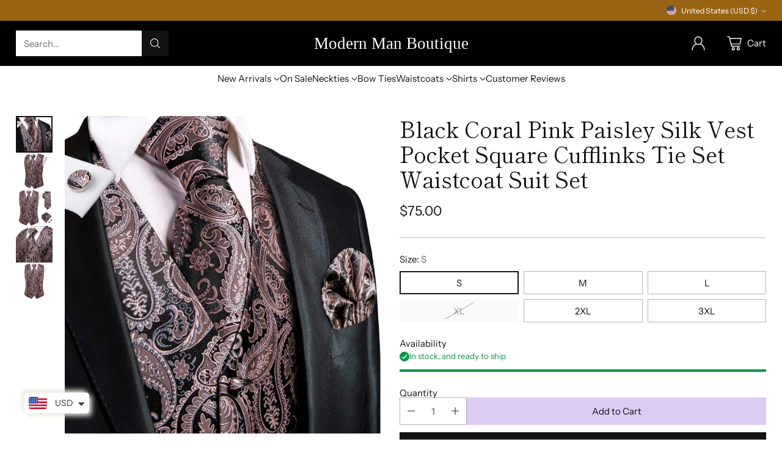

--- FILE ---
content_type: text/css
request_url: https://cdn.shopify.com/extensions/019b9ccc-fd4d-7067-9efd-54c06a24bc3b/recommended-product-sales-79/assets/build.main.3f101591.css
body_size: 1218
content:
@import"https://cdn.autoketing.org/sdk-cdn/popup-fullsize/fonts/BangLa_Mn/Bangla.css?v=123";@import"https://cdn.autoketing.org/sdk-cdn/popup-fullsize/fonts/SF_Pro_Display/SF_Pro_Display.css?v=2";@import"https://cdn.autoketing.org/sdk-cdn/popup-fullsize/fonts/Google_San/GoogleSan.css?v=123";.theme-1 .AkTopPin{font-family:SF Pro Display,serif}.theme-1 .AkTopPin .AkTopPin__container__title-size{font-size:24px;line-height:36px}.theme-1 .AkTopPin__product-content__item-detail .AkTopPin__product-content__item-detail__title{font-weight:700}.theme-1 .AkTopPin__product-content__item-detail__price{font-family:Google San,serif;font-weight:400;line-height:20px}.theme-1 .AkTopPin__product-content__item-detail__price--origin{line-height:20px;font-family:Google San,serif;font-weight:400}.theme-1 .AkTopPin .AkTopPin__AddCart{font-weight:700;height:34px;font-family:inherit;border:none}.theme-2 .AkTopPin{font-family:bangla-mn,serif}.theme-2 .AkTopPin .AkTopPin__container__title-size{font-size:24px;line-height:44px;font-weight:400}.theme-2 .AkTopPin__product-content__item-detail .AkTopPin__product-content__item-detail__title{font-weight:400;font-size:16px;line-height:28px}.theme-2 .AkTopPin__product-content__item-detail__price{line-height:20px;font-weight:400}.theme-2 .AkTopPin__product-content__item-detail__price--origin{font-weight:400;margin-left:10px}.theme-2 .AkTopPin .AkTopPin__AddCart{font-weight:700;padding-top:5px;font-size:12px;height:34px;font-family:inherit;border:none}.theme-3 .AkTopPin{font-family:SF Pro Display,serif}.theme-3 .AkTopPin .AkTopPin__container__title-size{font-size:24px;line-height:36px;font-weight:700}.theme-3 .AkTopPin__product-content__item-detail .AkTopPin__product-content__item-detail__title{font-weight:700;font-size:18px;line-height:24px}.theme-3 .AkTopPin__product-content__item-detail__price{line-height:20px;font-weight:400}.theme-3 .AkTopPin__product-content__item-detail__price--origin{font-weight:400;margin-left:10px}.theme-3 .AkTopPin .AkTopPin__AddCart{font-weight:700;height:34px;font-family:inherit;border:none}.theme-4 .AkTopPin{font-family:SF Pro Display,serif}.theme-4 .AkTopPin .AkTopPin__container__title-size{font-size:24px;line-height:36px;font-weight:700}.theme-4 .AkTopPin__product-content__item-detail .AkTopPin__product-content__item-detail__title{font-weight:700;font-size:18px;line-height:24px}.theme-4 .AkTopPin__product-content__item-detail__price{line-height:20px;font-weight:400}.theme-4 .AkTopPin__product-content__item-detail__price--origin{font-weight:400;margin-left:10px}.theme-4 .AkTopPin .AkTopPin__AddCart{font-weight:700;height:32px;font-family:inherit;border:1px solid #000}.theme-5 .AkTopPin{font-family:SF Pro Display,serif}.theme-5 .AkTopPin .AkTopPin__container__title-size{font-size:24px;line-height:36px;font-weight:700}.theme-5 .AkTopPin__product-content__item-detail .AkTopPin__product-content__item-detail__title{font-weight:700;font-size:18px;line-height:24px}.theme-5 .AkTopPin__product-content__item-detail__price{line-height:20px;font-weight:700;margin-left:20px}.theme-5 .AkTopPin__product-content__item-detail__price--origin{font-weight:400;margin-left:10px}.theme-5 .AkTopPin .AkTopPin__AddCart{font-weight:700;height:34px;font-family:inherit;border:1px solid #000;position:relative}.theme-5 .AkTopPin .AkTopPin__AddCart .iconAdd{position:absolute;width:18px;height:18px;background-position:center;background-size:100% auto;transform:translateY(-50%);top:50%;right:5px}.theme-6 .AkTopPin{font-family:SF Pro Display,serif}.theme-6 .AkTopPin .AkTopPin__container__title-size{font-size:24px;line-height:36px;font-weight:700}.theme-6 .AkTopPin__product-content__item-detail .AkTopPin__product-content__item-detail__title{font-weight:700;font-size:18px;line-height:24px}.theme-6 .AkTopPin__product-content__item-detail__price{line-height:20px;font-weight:700}.theme-6 .AkTopPin__product-content__item-detail__price--origin{font-weight:400;margin-left:10px}.theme-6 .AkTopPin__product-content__Item-image__a img{border-radius:8px}.theme-6 .AkTopPin .AkTopPin__AddCart{font-weight:700;height:34px;font-family:inherit;border:none}#ak-wrap-top-pin-products{clear:left;margin-top:20px;max-width:96vw}#ak-wrap-top-pin-products #ak-wrap-top-pin-product-top-deals,#ak-wrap-top-pin-products #ak-wrap-top-pin-product-history,#ak-wrap-top-pin-products #ak-wrap-top-pin-product-best-selling,#ak-wrap-top-pin-products #ak-wrap-top-pin-product-trending{margin-top:50px}#ak-wrap-top-pin-products div:empty{display:block}#ak-wrap-top-pin-products .ak_review,#ak-wrap-top-pin-products .ak-rating-collection,.AkTopPin__product-content .ak_review,.AkTopPin__product-content .ak-rating-collection{display:none!important}.AkTopPin{min-width:920px;margin:0 auto;display:flex;justify-content:center}@media only screen and (max-width: 1200px){.AkTopPin{width:100%;min-width:320px}}.AkTopPin .AkTopPin__container{position:relative;width:100%;background-color:var(--ak-tpi-prod-bg-color, #d1d3d4);max-width:var(--ak-tpi-max-width-container, "")}.AkTopPin .AkTopPin__container__header-title{line-height:1;justify-content:var(--ak-tpi-prod-title-position, flex-start);display:flex}.AkTopPin .AkTopPin__container__title-size{font-size:24px;font-weight:700;color:var(--ak-tpi-prod-title-color, #565656);margin:20px}.AkTopPin .AkTopPin__container__product-list{width:100%;padding-bottom:20px}.AkTopPin .AkTopPin__container__product-list .VueCarousel{width:100%}.AkTopPin__product-content{height:100%;overflow:hidden;margin-left:16px;margin-right:16px;position:relative}.AkTopPin__product-content__arrow-down{width:0;height:0;border-left:6px solid transparent;border-right:6px solid transparent;border-top:6px solid #f0f1f1;position:absolute;left:calc(50% - 6px)}.AkTopPin__product-content__Item-image{position:relative;width:var(--ak-tpi-prod-width-desktop, 236px);max-width:var(--ak-tpi-prod-width-desktop, 236px);height:var(--ak-tpi-prod-height-desktop, 236px)}@media only screen and (max-width: 900px){.AkTopPin__product-content__Item-image{width:var(--ak-tpi-prod-width-mobile, 236px);max-width:var(--ak-tpi-prod-max-width, 236px);height:var(--ak-tpi-prod-height-mobile, 236px);max-height:var(--ak-tpi-prod-max-height, 236px)}}.AkTopPin__product-content__Item-image .AkTopPin__product-content__Item-soldout{min-width:76px;height:24px;position:absolute;top:2px;right:2px;display:flex;justify-content:center;align-items:center;background-color:#fff}.AkTopPin__product-content__Item-image .AkTopPin__product-content__Item-soldout-text{font-family:SF Pro Display,sans-serif!important;font-weight:400;font-size:16px;line-height:20px;color:#de9356}.AkTopPin__product-content__Item-image:hover .AkTopPin__product-content__Item-view-more{bottom:70px;opacity:.88;z-index:2}.AkTopPin__product-content__Item-image__a{height:100%;display:flex;justify-content:center;text-decoration:none;overflow:hidden}.AkTopPin__product-content__Item-image__a:after{content:"";position:absolute;top:0;left:0;right:0;bottom:0;cursor:pointer}.AkTopPin__product-content__Item-image__a img{width:100%;display:block!important;height:auto;object-fit:cover}.AkTopPin__product-content__Item-view-more{width:134px;height:32px;line-height:32px;color:#1a1a1a;text-align:center;position:absolute;bottom:48px;left:50%;opacity:0;background-color:#fff;border:1px solid #e6e6e6;transform:translate(-50%);transition:all .5s;z-index:-1;cursor:pointer}.AkTopPin__product-content__Item-view-more:hover{opacity:1!important;background-color:#fff}.AkTopPin__product-content__item-detail .AkTopPin__product-content__item-detail__title{color:var(--ak-tpi-prod-prod-color, #999999);font-size:16px;cursor:pointer;width:100%;max-width:var(--ak-tpi-prod-max-width, 225px);margin-top:20px;display:block;display:-webkit-box;height:25.2px;font-size:18px;line-height:1.4;-webkit-line-clamp:1;-webkit-box-orient:vertical;overflow:hidden;text-overflow:ellipsis;white-space:unset;text-decoration:none;font-weight:600}.AkTopPin__product-content__item-detail__price{font-size:16px;color:var(--ak-tpi-prod-price-color, #1a1a1a)}.AkTopPin__product-content__item-detail__price--origin{margin-left:10px;color:var(--ak-tpi-prod-original_price-color, #999999);font-size:12px;text-decoration:line-through}.AkTopPin .AkTopPin__AddCart{width:100%;height:36px;padding:0 15px;display:-webkit-box;display:-moz-box;display:-ms-flexbox;display:-webkit-flex;display:flex;justify-content:center;align-items:center;font-size:14px;text-align:center;background-color:var(--ak-tpi-prod-btn-bg-color, #ffffff)!important;border:1px solid var(--ak-tpi-prod-btn-border-color, #000000)!important;border-radius:var(--ak-tpi-prod-btn-border-radius, 0px)!important;cursor:pointer;font-weight:600;margin-top:12px;transition:all .2s}.AkTopPin .AkTopPin__AddCart[disabled=disabled]{opacity:.5;cursor:not-allowed}.AkTopPin .AkTopPin__AddCart .AkTopPin__AddCart__Text{color:var(--ak-tpi-prod-btn-text-color, #000000)}.AkTopPin .AkTopPin__AddCart:hover{background-color:var(--ak-tpi-prod-btn-hover-bg-color, #ffffff)}.AkTopPin .AkTopPin__AddCart:hover .AkTopPin__AddCart__Text{color:var(--ak-tpi-prod-btn-hover-text-color, #000000)}.AkTopPin .AkTopPin__AddCart .AkTopPin__AddCart__Spinner{display:-webkit-box;display:-moz-box;display:-ms-flexbox;display:-webkit-flex;display:flex;justify-content:center}.AkTopPin .AkTopPin__AddCart .AkTopPin__AddCart__Spinner svg{width:20px;height:20px;fill:var(--p-icon-subdued, #8c9197);animation:Autoketing-Spinner--loading .5s linear infinite}@keyframes Autoketing-Spinner--loading{to{transform:rotate(1turn)}}.VueCarousel-pagination{display:none}.AkTopPin__container .VueCarousel-navigation-button{outline:none;background-color:transparent!important}.AkTopPin__container .VueCarousel-navigation-prev{left:60px!important;top:100px!important}.AkTopPin__container .VueCarousel-navigation-prev:hover{opacity:1!important}.AkTopPin__container .VueCarousel-navigation-next{top:100px!important;right:60px!important}.AkTopPin__container .VueCarousel-navigation-next:hover{opacity:1!important}.AkTopPin__container .AkTopPin_Nav{width:30px;height:30px;background-repeat:no-repeat;cursor:pointer!important;background:rgba(0,0,0,.2509803922);position:relative;border-radius:50%;-webkit-user-select:none;-moz-user-select:none;-ms-user-select:none;user-select:none}.AkTopPin__container .AkTopPin_Nav:after{content:"";width:12px;height:12px;position:absolute;border-left:2px solid #ffffff;border-bottom:2px solid #ffffff;top:8px;left:10px}.AkTopPin__container .AkTopPin_Nav--next:after{transform:rotate(-135deg);left:7px}.AkTopPin__container .AkTopPin_Nav--pre:after{transform:rotate(45deg)}.AkTopPin__product-content .ak-rating-collection{justify-content:center}.AkTopPin_Nav{position:absolute!important;z-index:9;width:30px;height:30px;cursor:pointer!important;background:rgba(0,0,0,.2509803922)!important;border-radius:50%;top:50%!important}.AkTopPin_Nav:after{content:"";width:12px;height:12px;position:absolute;border-left:2px solid #ffffff;border-bottom:2px solid #ffffff}.AkTopPin_Nav--next{right:18px;position:absolute}.AkTopPin_Nav--next:after{transform:rotate(-135deg);left:7px}.AkTopPin_Nav--pre{position:absolute}.AkTopPin_Nav--pre:after{transform:rotate(45deg);left:10px}.AkTopPin_Nav--pre{left:18px}.AkTopPin__product-content__item-detail{width:var(--ak-tpi-prod-width-desktop, 236px);max-width:var(--ak-tpi-prod-width-desktop, 236px)}@media only screen and (max-width: 850px){.AkTopPin__product-content__item-detail{width:var(--ak-tpi-prod-height-mobile, 236px);max-width:var(--ak-tpi-prod-height-mobile, 236px)}}


--- FILE ---
content_type: text/javascript
request_url: https://modernmanboutique.com/cdn/shop/t/14/assets/slideshow.js?v=81359064366437269541715809278
body_size: 645
content:
import{_ as _inherits,a as _createSuper,b as _createClass,c as _classCallCheck,e as _assertThisInitialized,g as _get,h as _getPrototypeOf}from"./_rollupPluginBabelHelpers-addb23d1.js";import{e,S as ScrollSlider}from"./scroll-slider-acd3343c.js";var DIRECTIONS={FORWARDS:"forwards",BACKWARDS:"backwards"},Slideshow=function(_ScrollSlider){_inherits(Slideshow2,_ScrollSlider);var _super=_createSuper(Slideshow2);function Slideshow2(){var _this;return _classCallCheck(this,Slideshow2),_this=_super.call(this),_this.autoplay=_this.shouldAutoplay?new _this.PauseableInterval(_this.autoAdvanceSlideshow.bind(_assertThisInitialized(_this)),_this.autoplayDelay):null,_this.initSlideshowEvents(),_this}return _createClass(Slideshow2,[{key:"disconnectedCallback",value:function(){}},{key:"initSlideshowEvents",value:function(){var _this2=this;this.events.push(e(document,"scroll-slider-".concat(this.id,":slide-changed"),this.slideChanged.bind(this))),this.shouldAutoplay&&this.events.push(e(document,"scroll-slider-".concat(this.id,":play"),this.play.bind(this)),e(document,"scroll-slider-".concat(this.id,":pause"),this.pause.bind(this))),this.shouldAutoplay&&this.shouldPauseOnHover&&this.events.push(e(this.slider,"mouseenter",function(){return _this2.pause}))}},{key:"handleDragScrollMouseMove",value:function(event){var _this3=this;this.mouseIsDown&&this.debounce(function(){var mouseCurrentPositionX=event.pageX-_this3.slider.offsetLeft,moveThreshold=20,movedAmount=_this3.mouseStartPositionX-mouseCurrentPositionX;if(Math.abs(movedAmount)>moveThreshold){var direction=movedAmount<0?DIRECTIONS.BACKWARDS:DIRECTIONS.FORWARDS;_this3.handleDragScrollSlideChange(direction)}},100)}},{key:"debounce",value:function(fn,delay){clearTimeout(this.debounceTimer),this.debounceTimer=null,this.debounceTimer=setTimeout(function(){fn()},delay)}},{key:"handleDragScrollSlideChange",value:function(direction){var nextSlideIndex,currentPageNormalized=this.currentPage-1;direction==DIRECTIONS.FORWARDS?currentPageNormalized==this.sliderItems.length-1?nextSlideIndex=0:nextSlideIndex=currentPageNormalized+1:direction==DIRECTIONS.BACKWARDS&&(currentPageNormalized==0?nextSlideIndex=this.sliderItems.length:nextSlideIndex=currentPageNormalized-1);var slideScrollPosition=nextSlideIndex*this.slideWidth;this.scrollTo(slideScrollPosition,"instant")}},{key:"play",value:function(){var _this$autoplay;this.pageDotsElement&&(this.pageDotsElement.dataset.isPlaying="true"),(_this$autoplay=this.autoplay)===null||_this$autoplay===void 0||_this$autoplay.resume(),this.slider.setAttribute("aria-live","off")}},{key:"pause",value:function(){var _this$autoplay2;this.pageDotsElement&&(this.pageDotsElement.dataset.isPlaying="false"),(_this$autoplay2=this.autoplay)===null||_this$autoplay2===void 0||_this$autoplay2.pause(),this.slider.setAttribute("aria-live","polite")}},{key:"slideChanged",value:function(){this.isSlideshow&&(this.updateSlideVisibility(),this.shouldAutoplay&&(this.autoplay.isPaused()?this.autoplay.pausedTimeLeft=this.autoplayDelay:this.autoplay.reset()))}},{key:"autoAdvanceSlideshow",value:function(){var slideScrollPosition=this.currentPage===this.sliderItems.length?0:this.slider.scrollLeft+this.slideWidth;this.scrollTo(slideScrollPosition,"instant")}},{key:"PauseableInterval",value:function(callback,delay){this.callback=callback,this.delay=delay,this.pausedTimeLeft=0,this.timerIsPaused=!1,this.timerHasPaused=!1,this.triggerSetAt=new Date().getTime(),this.timer=setInterval(this.callback,this.delay),this.reset=function(){this.clearTimer(),this.pausedTimeLeft=0,this.timerIsPaused=!1,this.timerHasPaused=!1,this.triggerSetAt=new Date().getTime(),this.timer=setInterval(this.callback,this.delay)},this.getTimeLeft=function(){var now=new Date,timeLeft=this.timerHasPaused?this.pausedTimeLeft:this.delay;return timeLeft-(now-this.triggerSetAt)%this.delay},this.pause=function(){this.pausedTimeLeft=this.getTimeLeft(),this.timerIsPaused=!0,this.timerHasPaused=!0,this.clearTimer()},this.resume=function(){var _this4=this;this.triggerSetAt=new Date().getTime(),this.timer=setTimeout(function(){_this4.callback(),_this4.reset()},this.pausedTimeLeft)},this.clearTimer=function(){this.timer&&(clearInterval(this.timer),this.timer=null)},this.isPaused=function(){return this.timerIsPaused}}},{key:"onDotClick",value:function(event){if(_get(_getPrototypeOf(Slideshow2.prototype),"userIsTabbing",this).call(this)){var _this$autoplay3;(_this$autoplay3=this.autoplay)===null||_this$autoplay3===void 0||_this$autoplay3.pause()}_get(_getPrototypeOf(Slideshow2.prototype),"onDotClick",this).call(this,event)}},{key:"onButtonClick",value:function(event){if(_get(_getPrototypeOf(Slideshow2.prototype),"userIsTabbing",this).call(this)){var _this$autoplay4;(_this$autoplay4=this.autoplay)===null||_this$autoplay4===void 0||_this$autoplay4.pause()}_get(_getPrototypeOf(Slideshow2.prototype),"onButtonClick",this).call(this,event)}}]),Slideshow2}(ScrollSlider);customElements.get("slideshow-component")||customElements.define("slideshow-component",Slideshow);
//# sourceMappingURL=/cdn/shop/t/14/assets/slideshow.js.map?v=81359064366437269541715809278


--- FILE ---
content_type: text/javascript; charset=utf-8
request_url: https://modernmanboutique.com/products/black-coral-pink-paisley-silk-vest-pocket-square-cufflinks-tie-set-waistcoat-suit-set.js
body_size: 873
content:
{"id":8114280104174,"title":"Black Coral Pink Paisley Silk Vest Pocket Square Cufflinks Tie Set Waistcoat Suit Set","handle":"black-coral-pink-paisley-silk-vest-pocket-square-cufflinks-tie-set-waistcoat-suit-set","description":"\u003ch2\u003eFEATURES\u003c\/h2\u003e\n\u003cul\u003e\n\u003cli\u003eIncludes: Waistcoat, Necktie, Pocket Square and Cufflinks\u003c\/li\u003e\n\u003cli\u003eMaterial: 100% Handmade Silk \u003c\/li\u003e\n\u003cli\u003e\u003cspan\u003eOccasion: Wedding, Party, Business, Daily Look\u003c\/span\u003e\u003c\/li\u003e\n\u003cli\u003e\u003cspan\u003eGives your wardrobe an upscale look\u003c\/span\u003e\u003c\/li\u003e\n\u003cli\u003eFree\u003cspan\u003e \u003c\/span\u003e\u003cspan data-mce-fragment=\"1\"\u003eWorldwide \u003c\/span\u003eShipping\u003c\/li\u003e\n\u003c\/ul\u003e\n\u003cp\u003e\u003cbr\u003e\u003c\/p\u003e\n\u003cp\u003e\u003cimg alt=\"\" src=\"https:\/\/cdn.shopify.com\/s\/files\/1\/0592\/3363\/2454\/files\/B_700x_cf1f8ac4-2d37-483b-b096-746ea4464fec_480x480.jpg?v=1632919519\"\u003e\u003c\/p\u003e","published_at":"2023-08-26T13:32:18+01:00","created_at":"2023-08-26T13:31:04+01:00","vendor":"Modern Man Boutique","type":"Vests","tags":["black","New Arrival","New Vest Styles","Paisley","Pink","silk","size_L","size_M","size_S","size_XL","size_XXL","size_XXXL","Suit Set","Vest","Waistcoat"],"price":7500,"price_min":7500,"price_max":7500,"available":true,"price_varies":false,"compare_at_price":null,"compare_at_price_min":0,"compare_at_price_max":0,"compare_at_price_varies":false,"variants":[{"id":44302476640494,"title":"S","option1":"S","option2":null,"option3":null,"sku":"47719119-cy-1010-free-gift-s","requires_shipping":false,"taxable":false,"featured_image":{"id":39817313321198,"product_id":8114280104174,"position":1,"created_at":"2023-11-29T11:22:36+00:00","updated_at":"2023-11-29T11:22:36+00:00","alt":"Black Coral Pink Paisley Silk Vest Pocket Square Cufflinks Tie Set Waistcoat Suit Set","width":1500,"height":1500,"src":"https:\/\/cdn.shopify.com\/s\/files\/1\/0592\/3363\/2454\/files\/MJ-3003-3-webp_1.jpg?v=1701256956","variant_ids":[44302476640494,44302476673262,44302476706030,44302476738798,44302476771566,44302476804334]},"available":true,"name":"Black Coral Pink Paisley Silk Vest Pocket Square Cufflinks Tie Set Waistcoat Suit Set - S","public_title":"S","options":["S"],"price":7500,"weight":0,"compare_at_price":null,"inventory_management":"shopify","barcode":null,"featured_media":{"alt":"Black Coral Pink Paisley Silk Vest Pocket Square Cufflinks Tie Set Waistcoat Suit Set","id":32578430632174,"position":1,"preview_image":{"aspect_ratio":1.0,"height":1500,"width":1500,"src":"https:\/\/cdn.shopify.com\/s\/files\/1\/0592\/3363\/2454\/files\/MJ-3003-3-webp_1.jpg?v=1701256956"}},"requires_selling_plan":false,"selling_plan_allocations":[]},{"id":44302476673262,"title":"M","option1":"M","option2":null,"option3":null,"sku":"47719119-cy-1010-free-gift-m","requires_shipping":false,"taxable":false,"featured_image":{"id":39817313321198,"product_id":8114280104174,"position":1,"created_at":"2023-11-29T11:22:36+00:00","updated_at":"2023-11-29T11:22:36+00:00","alt":"Black Coral Pink Paisley Silk Vest Pocket Square Cufflinks Tie Set Waistcoat Suit Set","width":1500,"height":1500,"src":"https:\/\/cdn.shopify.com\/s\/files\/1\/0592\/3363\/2454\/files\/MJ-3003-3-webp_1.jpg?v=1701256956","variant_ids":[44302476640494,44302476673262,44302476706030,44302476738798,44302476771566,44302476804334]},"available":true,"name":"Black Coral Pink Paisley Silk Vest Pocket Square Cufflinks Tie Set Waistcoat Suit Set - M","public_title":"M","options":["M"],"price":7500,"weight":0,"compare_at_price":null,"inventory_management":"shopify","barcode":null,"featured_media":{"alt":"Black Coral Pink Paisley Silk Vest Pocket Square Cufflinks Tie Set Waistcoat Suit Set","id":32578430632174,"position":1,"preview_image":{"aspect_ratio":1.0,"height":1500,"width":1500,"src":"https:\/\/cdn.shopify.com\/s\/files\/1\/0592\/3363\/2454\/files\/MJ-3003-3-webp_1.jpg?v=1701256956"}},"requires_selling_plan":false,"selling_plan_allocations":[]},{"id":44302476706030,"title":"L","option1":"L","option2":null,"option3":null,"sku":"47719119-cy-1010-free-gift-l","requires_shipping":false,"taxable":false,"featured_image":{"id":39817313321198,"product_id":8114280104174,"position":1,"created_at":"2023-11-29T11:22:36+00:00","updated_at":"2023-11-29T11:22:36+00:00","alt":"Black Coral Pink Paisley Silk Vest Pocket Square Cufflinks Tie Set Waistcoat Suit Set","width":1500,"height":1500,"src":"https:\/\/cdn.shopify.com\/s\/files\/1\/0592\/3363\/2454\/files\/MJ-3003-3-webp_1.jpg?v=1701256956","variant_ids":[44302476640494,44302476673262,44302476706030,44302476738798,44302476771566,44302476804334]},"available":true,"name":"Black Coral Pink Paisley Silk Vest Pocket Square Cufflinks Tie Set Waistcoat Suit Set - L","public_title":"L","options":["L"],"price":7500,"weight":0,"compare_at_price":null,"inventory_management":"shopify","barcode":null,"featured_media":{"alt":"Black Coral Pink Paisley Silk Vest Pocket Square Cufflinks Tie Set Waistcoat Suit Set","id":32578430632174,"position":1,"preview_image":{"aspect_ratio":1.0,"height":1500,"width":1500,"src":"https:\/\/cdn.shopify.com\/s\/files\/1\/0592\/3363\/2454\/files\/MJ-3003-3-webp_1.jpg?v=1701256956"}},"requires_selling_plan":false,"selling_plan_allocations":[]},{"id":44302476738798,"title":"XL","option1":"XL","option2":null,"option3":null,"sku":"47719119-cy-1010-free-gift-xl","requires_shipping":false,"taxable":false,"featured_image":{"id":39817313321198,"product_id":8114280104174,"position":1,"created_at":"2023-11-29T11:22:36+00:00","updated_at":"2023-11-29T11:22:36+00:00","alt":"Black Coral Pink Paisley Silk Vest Pocket Square Cufflinks Tie Set Waistcoat Suit Set","width":1500,"height":1500,"src":"https:\/\/cdn.shopify.com\/s\/files\/1\/0592\/3363\/2454\/files\/MJ-3003-3-webp_1.jpg?v=1701256956","variant_ids":[44302476640494,44302476673262,44302476706030,44302476738798,44302476771566,44302476804334]},"available":false,"name":"Black Coral Pink Paisley Silk Vest Pocket Square Cufflinks Tie Set Waistcoat Suit Set - XL","public_title":"XL","options":["XL"],"price":7500,"weight":0,"compare_at_price":null,"inventory_management":"shopify","barcode":null,"featured_media":{"alt":"Black Coral Pink Paisley Silk Vest Pocket Square Cufflinks Tie Set Waistcoat Suit Set","id":32578430632174,"position":1,"preview_image":{"aspect_ratio":1.0,"height":1500,"width":1500,"src":"https:\/\/cdn.shopify.com\/s\/files\/1\/0592\/3363\/2454\/files\/MJ-3003-3-webp_1.jpg?v=1701256956"}},"requires_selling_plan":false,"selling_plan_allocations":[]},{"id":44302476771566,"title":"2XL","option1":"2XL","option2":null,"option3":null,"sku":"47719119-cy-1010-free-gift-xxl","requires_shipping":false,"taxable":false,"featured_image":{"id":39817313321198,"product_id":8114280104174,"position":1,"created_at":"2023-11-29T11:22:36+00:00","updated_at":"2023-11-29T11:22:36+00:00","alt":"Black Coral Pink Paisley Silk Vest Pocket Square Cufflinks Tie Set Waistcoat Suit Set","width":1500,"height":1500,"src":"https:\/\/cdn.shopify.com\/s\/files\/1\/0592\/3363\/2454\/files\/MJ-3003-3-webp_1.jpg?v=1701256956","variant_ids":[44302476640494,44302476673262,44302476706030,44302476738798,44302476771566,44302476804334]},"available":true,"name":"Black Coral Pink Paisley Silk Vest Pocket Square Cufflinks Tie Set Waistcoat Suit Set - 2XL","public_title":"2XL","options":["2XL"],"price":7500,"weight":0,"compare_at_price":null,"inventory_management":"shopify","barcode":null,"featured_media":{"alt":"Black Coral Pink Paisley Silk Vest Pocket Square Cufflinks Tie Set Waistcoat Suit Set","id":32578430632174,"position":1,"preview_image":{"aspect_ratio":1.0,"height":1500,"width":1500,"src":"https:\/\/cdn.shopify.com\/s\/files\/1\/0592\/3363\/2454\/files\/MJ-3003-3-webp_1.jpg?v=1701256956"}},"requires_selling_plan":false,"selling_plan_allocations":[]},{"id":44302476804334,"title":"3XL","option1":"3XL","option2":null,"option3":null,"sku":"47719119-cy-1010-free-gift-xxxl","requires_shipping":false,"taxable":false,"featured_image":{"id":39817313321198,"product_id":8114280104174,"position":1,"created_at":"2023-11-29T11:22:36+00:00","updated_at":"2023-11-29T11:22:36+00:00","alt":"Black Coral Pink Paisley Silk Vest Pocket Square Cufflinks Tie Set Waistcoat Suit Set","width":1500,"height":1500,"src":"https:\/\/cdn.shopify.com\/s\/files\/1\/0592\/3363\/2454\/files\/MJ-3003-3-webp_1.jpg?v=1701256956","variant_ids":[44302476640494,44302476673262,44302476706030,44302476738798,44302476771566,44302476804334]},"available":true,"name":"Black Coral Pink Paisley Silk Vest Pocket Square Cufflinks Tie Set Waistcoat Suit Set - 3XL","public_title":"3XL","options":["3XL"],"price":7500,"weight":0,"compare_at_price":null,"inventory_management":"shopify","barcode":null,"featured_media":{"alt":"Black Coral Pink Paisley Silk Vest Pocket Square Cufflinks Tie Set Waistcoat Suit Set","id":32578430632174,"position":1,"preview_image":{"aspect_ratio":1.0,"height":1500,"width":1500,"src":"https:\/\/cdn.shopify.com\/s\/files\/1\/0592\/3363\/2454\/files\/MJ-3003-3-webp_1.jpg?v=1701256956"}},"requires_selling_plan":false,"selling_plan_allocations":[]}],"images":["\/\/cdn.shopify.com\/s\/files\/1\/0592\/3363\/2454\/files\/MJ-3003-3-webp_1.jpg?v=1701256956","\/\/cdn.shopify.com\/s\/files\/1\/0592\/3363\/2454\/files\/MJ-3003-2-webp_2.jpg?v=1701256961","\/\/cdn.shopify.com\/s\/files\/1\/0592\/3363\/2454\/files\/MJ-3003-6-webp_3.jpg?v=1701256964","\/\/cdn.shopify.com\/s\/files\/1\/0592\/3363\/2454\/files\/MJ-3003-5-_4.jpg?v=1701256966","\/\/cdn.shopify.com\/s\/files\/1\/0592\/3363\/2454\/files\/MJ-3003-1-webp_5.jpg?v=1701256968"],"featured_image":"\/\/cdn.shopify.com\/s\/files\/1\/0592\/3363\/2454\/files\/MJ-3003-3-webp_1.jpg?v=1701256956","options":[{"name":"Size","position":1,"values":["S","M","L","XL","2XL","3XL"]}],"url":"\/products\/black-coral-pink-paisley-silk-vest-pocket-square-cufflinks-tie-set-waistcoat-suit-set","media":[{"alt":"Black Coral Pink Paisley Silk Vest Pocket Square Cufflinks Tie Set Waistcoat Suit Set","id":32578430632174,"position":1,"preview_image":{"aspect_ratio":1.0,"height":1500,"width":1500,"src":"https:\/\/cdn.shopify.com\/s\/files\/1\/0592\/3363\/2454\/files\/MJ-3003-3-webp_1.jpg?v=1701256956"},"aspect_ratio":1.0,"height":1500,"media_type":"image","src":"https:\/\/cdn.shopify.com\/s\/files\/1\/0592\/3363\/2454\/files\/MJ-3003-3-webp_1.jpg?v=1701256956","width":1500},{"alt":"Black Coral Pink Paisley Silk Vest Pocket Square Cufflinks Tie Set Waistcoat Suit Set","id":32578430861550,"position":2,"preview_image":{"aspect_ratio":1.0,"height":1500,"width":1500,"src":"https:\/\/cdn.shopify.com\/s\/files\/1\/0592\/3363\/2454\/files\/MJ-3003-2-webp_2.jpg?v=1701256961"},"aspect_ratio":1.0,"height":1500,"media_type":"image","src":"https:\/\/cdn.shopify.com\/s\/files\/1\/0592\/3363\/2454\/files\/MJ-3003-2-webp_2.jpg?v=1701256961","width":1500},{"alt":"Black Coral Pink Paisley Silk Vest Pocket Square Cufflinks Tie Set Waistcoat Suit Set","id":32578430927086,"position":3,"preview_image":{"aspect_ratio":1.0,"height":1500,"width":1500,"src":"https:\/\/cdn.shopify.com\/s\/files\/1\/0592\/3363\/2454\/files\/MJ-3003-6-webp_3.jpg?v=1701256964"},"aspect_ratio":1.0,"height":1500,"media_type":"image","src":"https:\/\/cdn.shopify.com\/s\/files\/1\/0592\/3363\/2454\/files\/MJ-3003-6-webp_3.jpg?v=1701256964","width":1500},{"alt":"Black Coral Pink Paisley Silk Vest Pocket Square Cufflinks Tie Set Waistcoat Suit Set","id":32578430959854,"position":4,"preview_image":{"aspect_ratio":1.0,"height":1500,"width":1500,"src":"https:\/\/cdn.shopify.com\/s\/files\/1\/0592\/3363\/2454\/files\/MJ-3003-5-_4.jpg?v=1701256966"},"aspect_ratio":1.0,"height":1500,"media_type":"image","src":"https:\/\/cdn.shopify.com\/s\/files\/1\/0592\/3363\/2454\/files\/MJ-3003-5-_4.jpg?v=1701256966","width":1500},{"alt":"Black Coral Pink Paisley Silk Vest Pocket Square Cufflinks Tie Set Waistcoat Suit Set","id":32578431189230,"position":5,"preview_image":{"aspect_ratio":1.0,"height":1500,"width":1500,"src":"https:\/\/cdn.shopify.com\/s\/files\/1\/0592\/3363\/2454\/files\/MJ-3003-1-webp_5.jpg?v=1701256968"},"aspect_ratio":1.0,"height":1500,"media_type":"image","src":"https:\/\/cdn.shopify.com\/s\/files\/1\/0592\/3363\/2454\/files\/MJ-3003-1-webp_5.jpg?v=1701256968","width":1500}],"requires_selling_plan":false,"selling_plan_groups":[]}

--- FILE ---
content_type: text/javascript; charset=utf-8
request_url: https://modernmanboutique.com/products/black-coral-pink-paisley-silk-vest-pocket-square-cufflinks-tie-set-waistcoat-suit-set.js
body_size: 701
content:
{"id":8114280104174,"title":"Black Coral Pink Paisley Silk Vest Pocket Square Cufflinks Tie Set Waistcoat Suit Set","handle":"black-coral-pink-paisley-silk-vest-pocket-square-cufflinks-tie-set-waistcoat-suit-set","description":"\u003ch2\u003eFEATURES\u003c\/h2\u003e\n\u003cul\u003e\n\u003cli\u003eIncludes: Waistcoat, Necktie, Pocket Square and Cufflinks\u003c\/li\u003e\n\u003cli\u003eMaterial: 100% Handmade Silk \u003c\/li\u003e\n\u003cli\u003e\u003cspan\u003eOccasion: Wedding, Party, Business, Daily Look\u003c\/span\u003e\u003c\/li\u003e\n\u003cli\u003e\u003cspan\u003eGives your wardrobe an upscale look\u003c\/span\u003e\u003c\/li\u003e\n\u003cli\u003eFree\u003cspan\u003e \u003c\/span\u003e\u003cspan data-mce-fragment=\"1\"\u003eWorldwide \u003c\/span\u003eShipping\u003c\/li\u003e\n\u003c\/ul\u003e\n\u003cp\u003e\u003cbr\u003e\u003c\/p\u003e\n\u003cp\u003e\u003cimg alt=\"\" src=\"https:\/\/cdn.shopify.com\/s\/files\/1\/0592\/3363\/2454\/files\/B_700x_cf1f8ac4-2d37-483b-b096-746ea4464fec_480x480.jpg?v=1632919519\"\u003e\u003c\/p\u003e","published_at":"2023-08-26T13:32:18+01:00","created_at":"2023-08-26T13:31:04+01:00","vendor":"Modern Man Boutique","type":"Vests","tags":["black","New Arrival","New Vest Styles","Paisley","Pink","silk","size_L","size_M","size_S","size_XL","size_XXL","size_XXXL","Suit Set","Vest","Waistcoat"],"price":7500,"price_min":7500,"price_max":7500,"available":true,"price_varies":false,"compare_at_price":null,"compare_at_price_min":0,"compare_at_price_max":0,"compare_at_price_varies":false,"variants":[{"id":44302476640494,"title":"S","option1":"S","option2":null,"option3":null,"sku":"47719119-cy-1010-free-gift-s","requires_shipping":false,"taxable":false,"featured_image":{"id":39817313321198,"product_id":8114280104174,"position":1,"created_at":"2023-11-29T11:22:36+00:00","updated_at":"2023-11-29T11:22:36+00:00","alt":"Black Coral Pink Paisley Silk Vest Pocket Square Cufflinks Tie Set Waistcoat Suit Set","width":1500,"height":1500,"src":"https:\/\/cdn.shopify.com\/s\/files\/1\/0592\/3363\/2454\/files\/MJ-3003-3-webp_1.jpg?v=1701256956","variant_ids":[44302476640494,44302476673262,44302476706030,44302476738798,44302476771566,44302476804334]},"available":true,"name":"Black Coral Pink Paisley Silk Vest Pocket Square Cufflinks Tie Set Waistcoat Suit Set - S","public_title":"S","options":["S"],"price":7500,"weight":0,"compare_at_price":null,"inventory_management":"shopify","barcode":null,"featured_media":{"alt":"Black Coral Pink Paisley Silk Vest Pocket Square Cufflinks Tie Set Waistcoat Suit Set","id":32578430632174,"position":1,"preview_image":{"aspect_ratio":1.0,"height":1500,"width":1500,"src":"https:\/\/cdn.shopify.com\/s\/files\/1\/0592\/3363\/2454\/files\/MJ-3003-3-webp_1.jpg?v=1701256956"}},"requires_selling_plan":false,"selling_plan_allocations":[]},{"id":44302476673262,"title":"M","option1":"M","option2":null,"option3":null,"sku":"47719119-cy-1010-free-gift-m","requires_shipping":false,"taxable":false,"featured_image":{"id":39817313321198,"product_id":8114280104174,"position":1,"created_at":"2023-11-29T11:22:36+00:00","updated_at":"2023-11-29T11:22:36+00:00","alt":"Black Coral Pink Paisley Silk Vest Pocket Square Cufflinks Tie Set Waistcoat Suit Set","width":1500,"height":1500,"src":"https:\/\/cdn.shopify.com\/s\/files\/1\/0592\/3363\/2454\/files\/MJ-3003-3-webp_1.jpg?v=1701256956","variant_ids":[44302476640494,44302476673262,44302476706030,44302476738798,44302476771566,44302476804334]},"available":true,"name":"Black Coral Pink Paisley Silk Vest Pocket Square Cufflinks Tie Set Waistcoat Suit Set - M","public_title":"M","options":["M"],"price":7500,"weight":0,"compare_at_price":null,"inventory_management":"shopify","barcode":null,"featured_media":{"alt":"Black Coral Pink Paisley Silk Vest Pocket Square Cufflinks Tie Set Waistcoat Suit Set","id":32578430632174,"position":1,"preview_image":{"aspect_ratio":1.0,"height":1500,"width":1500,"src":"https:\/\/cdn.shopify.com\/s\/files\/1\/0592\/3363\/2454\/files\/MJ-3003-3-webp_1.jpg?v=1701256956"}},"requires_selling_plan":false,"selling_plan_allocations":[]},{"id":44302476706030,"title":"L","option1":"L","option2":null,"option3":null,"sku":"47719119-cy-1010-free-gift-l","requires_shipping":false,"taxable":false,"featured_image":{"id":39817313321198,"product_id":8114280104174,"position":1,"created_at":"2023-11-29T11:22:36+00:00","updated_at":"2023-11-29T11:22:36+00:00","alt":"Black Coral Pink Paisley Silk Vest Pocket Square Cufflinks Tie Set Waistcoat Suit Set","width":1500,"height":1500,"src":"https:\/\/cdn.shopify.com\/s\/files\/1\/0592\/3363\/2454\/files\/MJ-3003-3-webp_1.jpg?v=1701256956","variant_ids":[44302476640494,44302476673262,44302476706030,44302476738798,44302476771566,44302476804334]},"available":true,"name":"Black Coral Pink Paisley Silk Vest Pocket Square Cufflinks Tie Set Waistcoat Suit Set - L","public_title":"L","options":["L"],"price":7500,"weight":0,"compare_at_price":null,"inventory_management":"shopify","barcode":null,"featured_media":{"alt":"Black Coral Pink Paisley Silk Vest Pocket Square Cufflinks Tie Set Waistcoat Suit Set","id":32578430632174,"position":1,"preview_image":{"aspect_ratio":1.0,"height":1500,"width":1500,"src":"https:\/\/cdn.shopify.com\/s\/files\/1\/0592\/3363\/2454\/files\/MJ-3003-3-webp_1.jpg?v=1701256956"}},"requires_selling_plan":false,"selling_plan_allocations":[]},{"id":44302476738798,"title":"XL","option1":"XL","option2":null,"option3":null,"sku":"47719119-cy-1010-free-gift-xl","requires_shipping":false,"taxable":false,"featured_image":{"id":39817313321198,"product_id":8114280104174,"position":1,"created_at":"2023-11-29T11:22:36+00:00","updated_at":"2023-11-29T11:22:36+00:00","alt":"Black Coral Pink Paisley Silk Vest Pocket Square Cufflinks Tie Set Waistcoat Suit Set","width":1500,"height":1500,"src":"https:\/\/cdn.shopify.com\/s\/files\/1\/0592\/3363\/2454\/files\/MJ-3003-3-webp_1.jpg?v=1701256956","variant_ids":[44302476640494,44302476673262,44302476706030,44302476738798,44302476771566,44302476804334]},"available":false,"name":"Black Coral Pink Paisley Silk Vest Pocket Square Cufflinks Tie Set Waistcoat Suit Set - XL","public_title":"XL","options":["XL"],"price":7500,"weight":0,"compare_at_price":null,"inventory_management":"shopify","barcode":null,"featured_media":{"alt":"Black Coral Pink Paisley Silk Vest Pocket Square Cufflinks Tie Set Waistcoat Suit Set","id":32578430632174,"position":1,"preview_image":{"aspect_ratio":1.0,"height":1500,"width":1500,"src":"https:\/\/cdn.shopify.com\/s\/files\/1\/0592\/3363\/2454\/files\/MJ-3003-3-webp_1.jpg?v=1701256956"}},"requires_selling_plan":false,"selling_plan_allocations":[]},{"id":44302476771566,"title":"2XL","option1":"2XL","option2":null,"option3":null,"sku":"47719119-cy-1010-free-gift-xxl","requires_shipping":false,"taxable":false,"featured_image":{"id":39817313321198,"product_id":8114280104174,"position":1,"created_at":"2023-11-29T11:22:36+00:00","updated_at":"2023-11-29T11:22:36+00:00","alt":"Black Coral Pink Paisley Silk Vest Pocket Square Cufflinks Tie Set Waistcoat Suit Set","width":1500,"height":1500,"src":"https:\/\/cdn.shopify.com\/s\/files\/1\/0592\/3363\/2454\/files\/MJ-3003-3-webp_1.jpg?v=1701256956","variant_ids":[44302476640494,44302476673262,44302476706030,44302476738798,44302476771566,44302476804334]},"available":true,"name":"Black Coral Pink Paisley Silk Vest Pocket Square Cufflinks Tie Set Waistcoat Suit Set - 2XL","public_title":"2XL","options":["2XL"],"price":7500,"weight":0,"compare_at_price":null,"inventory_management":"shopify","barcode":null,"featured_media":{"alt":"Black Coral Pink Paisley Silk Vest Pocket Square Cufflinks Tie Set Waistcoat Suit Set","id":32578430632174,"position":1,"preview_image":{"aspect_ratio":1.0,"height":1500,"width":1500,"src":"https:\/\/cdn.shopify.com\/s\/files\/1\/0592\/3363\/2454\/files\/MJ-3003-3-webp_1.jpg?v=1701256956"}},"requires_selling_plan":false,"selling_plan_allocations":[]},{"id":44302476804334,"title":"3XL","option1":"3XL","option2":null,"option3":null,"sku":"47719119-cy-1010-free-gift-xxxl","requires_shipping":false,"taxable":false,"featured_image":{"id":39817313321198,"product_id":8114280104174,"position":1,"created_at":"2023-11-29T11:22:36+00:00","updated_at":"2023-11-29T11:22:36+00:00","alt":"Black Coral Pink Paisley Silk Vest Pocket Square Cufflinks Tie Set Waistcoat Suit Set","width":1500,"height":1500,"src":"https:\/\/cdn.shopify.com\/s\/files\/1\/0592\/3363\/2454\/files\/MJ-3003-3-webp_1.jpg?v=1701256956","variant_ids":[44302476640494,44302476673262,44302476706030,44302476738798,44302476771566,44302476804334]},"available":true,"name":"Black Coral Pink Paisley Silk Vest Pocket Square Cufflinks Tie Set Waistcoat Suit Set - 3XL","public_title":"3XL","options":["3XL"],"price":7500,"weight":0,"compare_at_price":null,"inventory_management":"shopify","barcode":null,"featured_media":{"alt":"Black Coral Pink Paisley Silk Vest Pocket Square Cufflinks Tie Set Waistcoat Suit Set","id":32578430632174,"position":1,"preview_image":{"aspect_ratio":1.0,"height":1500,"width":1500,"src":"https:\/\/cdn.shopify.com\/s\/files\/1\/0592\/3363\/2454\/files\/MJ-3003-3-webp_1.jpg?v=1701256956"}},"requires_selling_plan":false,"selling_plan_allocations":[]}],"images":["\/\/cdn.shopify.com\/s\/files\/1\/0592\/3363\/2454\/files\/MJ-3003-3-webp_1.jpg?v=1701256956","\/\/cdn.shopify.com\/s\/files\/1\/0592\/3363\/2454\/files\/MJ-3003-2-webp_2.jpg?v=1701256961","\/\/cdn.shopify.com\/s\/files\/1\/0592\/3363\/2454\/files\/MJ-3003-6-webp_3.jpg?v=1701256964","\/\/cdn.shopify.com\/s\/files\/1\/0592\/3363\/2454\/files\/MJ-3003-5-_4.jpg?v=1701256966","\/\/cdn.shopify.com\/s\/files\/1\/0592\/3363\/2454\/files\/MJ-3003-1-webp_5.jpg?v=1701256968"],"featured_image":"\/\/cdn.shopify.com\/s\/files\/1\/0592\/3363\/2454\/files\/MJ-3003-3-webp_1.jpg?v=1701256956","options":[{"name":"Size","position":1,"values":["S","M","L","XL","2XL","3XL"]}],"url":"\/products\/black-coral-pink-paisley-silk-vest-pocket-square-cufflinks-tie-set-waistcoat-suit-set","media":[{"alt":"Black Coral Pink Paisley Silk Vest Pocket Square Cufflinks Tie Set Waistcoat Suit Set","id":32578430632174,"position":1,"preview_image":{"aspect_ratio":1.0,"height":1500,"width":1500,"src":"https:\/\/cdn.shopify.com\/s\/files\/1\/0592\/3363\/2454\/files\/MJ-3003-3-webp_1.jpg?v=1701256956"},"aspect_ratio":1.0,"height":1500,"media_type":"image","src":"https:\/\/cdn.shopify.com\/s\/files\/1\/0592\/3363\/2454\/files\/MJ-3003-3-webp_1.jpg?v=1701256956","width":1500},{"alt":"Black Coral Pink Paisley Silk Vest Pocket Square Cufflinks Tie Set Waistcoat Suit Set","id":32578430861550,"position":2,"preview_image":{"aspect_ratio":1.0,"height":1500,"width":1500,"src":"https:\/\/cdn.shopify.com\/s\/files\/1\/0592\/3363\/2454\/files\/MJ-3003-2-webp_2.jpg?v=1701256961"},"aspect_ratio":1.0,"height":1500,"media_type":"image","src":"https:\/\/cdn.shopify.com\/s\/files\/1\/0592\/3363\/2454\/files\/MJ-3003-2-webp_2.jpg?v=1701256961","width":1500},{"alt":"Black Coral Pink Paisley Silk Vest Pocket Square Cufflinks Tie Set Waistcoat Suit Set","id":32578430927086,"position":3,"preview_image":{"aspect_ratio":1.0,"height":1500,"width":1500,"src":"https:\/\/cdn.shopify.com\/s\/files\/1\/0592\/3363\/2454\/files\/MJ-3003-6-webp_3.jpg?v=1701256964"},"aspect_ratio":1.0,"height":1500,"media_type":"image","src":"https:\/\/cdn.shopify.com\/s\/files\/1\/0592\/3363\/2454\/files\/MJ-3003-6-webp_3.jpg?v=1701256964","width":1500},{"alt":"Black Coral Pink Paisley Silk Vest Pocket Square Cufflinks Tie Set Waistcoat Suit Set","id":32578430959854,"position":4,"preview_image":{"aspect_ratio":1.0,"height":1500,"width":1500,"src":"https:\/\/cdn.shopify.com\/s\/files\/1\/0592\/3363\/2454\/files\/MJ-3003-5-_4.jpg?v=1701256966"},"aspect_ratio":1.0,"height":1500,"media_type":"image","src":"https:\/\/cdn.shopify.com\/s\/files\/1\/0592\/3363\/2454\/files\/MJ-3003-5-_4.jpg?v=1701256966","width":1500},{"alt":"Black Coral Pink Paisley Silk Vest Pocket Square Cufflinks Tie Set Waistcoat Suit Set","id":32578431189230,"position":5,"preview_image":{"aspect_ratio":1.0,"height":1500,"width":1500,"src":"https:\/\/cdn.shopify.com\/s\/files\/1\/0592\/3363\/2454\/files\/MJ-3003-1-webp_5.jpg?v=1701256968"},"aspect_ratio":1.0,"height":1500,"media_type":"image","src":"https:\/\/cdn.shopify.com\/s\/files\/1\/0592\/3363\/2454\/files\/MJ-3003-1-webp_5.jpg?v=1701256968","width":1500}],"requires_selling_plan":false,"selling_plan_groups":[]}